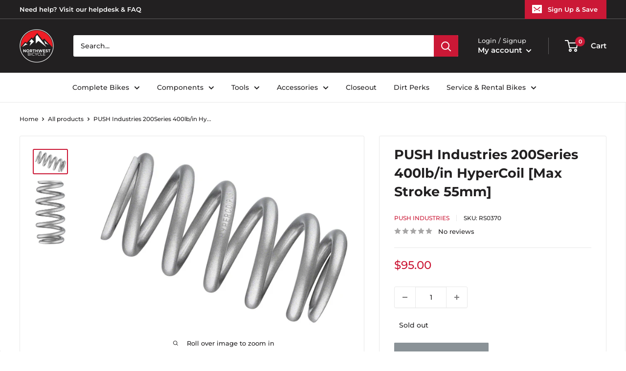

--- FILE ---
content_type: text/javascript; charset=utf-8
request_url: https://northwestbicycle.com/products/push-industries-hypercoil-elevensix-spring-200-series-400lb-55mm-max-stroke-rs0370.js
body_size: 1123
content:
{"id":6851365339241,"title":"PUSH Industries 200Series 400lb\/in HyperCoil [Max Stroke 55mm]","handle":"push-industries-hypercoil-elevensix-spring-200-series-400lb-55mm-max-stroke-rs0370","description":"\u003cstyle\u003e.top{margin-bottom:30px;}.top li{margin-left:5%;margin-right:5%;margin-top:10px;line-height:120%;list-style-position:outside;}\u003c\/style\u003e\u003cdiv class='top\"'\u003ePUSH Industries HyperCoil ELEVENSIX Spring - 200 Series 400lb 55mm Max Stroke. ELEVENSIX coils are precision manufactured at HyperCo's state-of-the-art USA facility and available in 25lb\/in increments for uncompromising setup. Each HyperCoil suspension spring is individually inspected and laser marked with size and rate information for the ultimate in accuracy!\u003c\/div\u003e","published_at":"2022-05-04T20:27:53-07:00","created_at":"2022-05-04T19:47:08-07:00","vendor":"PUSH Industries","type":"Rear Shock Spring","tags":["$50 - $100","Brand-PUSH Industries","BTI","Color-Silver","Connect-Import","MASTERLINQ","MFPN=138-400-200","MPFN-138-400-200","PUSH Industries","Rate (Lbs)-400","Rear Shock Springs \u0026 Parts","SantaFe","Stroke-55mm (Max)","Type-Rear Shock Spring"],"price":9500,"price_min":9500,"price_max":9500,"available":false,"price_varies":false,"compare_at_price":9500,"compare_at_price_min":9500,"compare_at_price_max":9500,"compare_at_price_varies":false,"variants":[{"id":40004077617257,"title":"Default Title","option1":"Default Title","option2":null,"option3":null,"sku":"RS0370","requires_shipping":true,"taxable":true,"featured_image":null,"available":false,"name":"PUSH Industries 200Series 400lb\/in HyperCoil [Max Stroke 55mm]","public_title":null,"options":["Default Title"],"price":9500,"weight":45359,"compare_at_price":9500,"inventory_management":"shopify","barcode":"840031605559","requires_selling_plan":false,"selling_plan_allocations":[]}],"images":["\/\/cdn.shopify.com\/s\/files\/1\/0073\/9033\/0978\/products\/RS0370_0f3f0378-06f6-47f6-b84b-9d1bd8238059.jpg?v=1680551927","\/\/cdn.shopify.com\/s\/files\/1\/0073\/9033\/0978\/products\/RS0370-01_5a685506-6a9b-4fac-b9b1-f6b4b4012b5d.jpg?v=1680551927"],"featured_image":"\/\/cdn.shopify.com\/s\/files\/1\/0073\/9033\/0978\/products\/RS0370_0f3f0378-06f6-47f6-b84b-9d1bd8238059.jpg?v=1680551927","options":[{"name":"Title","position":1,"values":["Default Title"]}],"url":"\/products\/push-industries-hypercoil-elevensix-spring-200-series-400lb-55mm-max-stroke-rs0370","media":[{"alt":"PUSH Industries HyperCoil ELEVENSIX Spring - 200 Series 400lb 55mm Max Stroke","id":23291513110633,"position":1,"preview_image":{"aspect_ratio":1.44,"height":625,"width":900,"src":"https:\/\/cdn.shopify.com\/s\/files\/1\/0073\/9033\/0978\/products\/RS0370_0f3f0378-06f6-47f6-b84b-9d1bd8238059.jpg?v=1680551927"},"aspect_ratio":1.44,"height":625,"media_type":"image","src":"https:\/\/cdn.shopify.com\/s\/files\/1\/0073\/9033\/0978\/products\/RS0370_0f3f0378-06f6-47f6-b84b-9d1bd8238059.jpg?v=1680551927","width":900},{"alt":null,"id":23291513045097,"position":2,"preview_image":{"aspect_ratio":0.488,"height":900,"width":439,"src":"https:\/\/cdn.shopify.com\/s\/files\/1\/0073\/9033\/0978\/products\/RS0370-01_5a685506-6a9b-4fac-b9b1-f6b4b4012b5d.jpg?v=1680551927"},"aspect_ratio":0.488,"height":900,"media_type":"image","src":"https:\/\/cdn.shopify.com\/s\/files\/1\/0073\/9033\/0978\/products\/RS0370-01_5a685506-6a9b-4fac-b9b1-f6b4b4012b5d.jpg?v=1680551927","width":439}],"requires_selling_plan":false,"selling_plan_groups":[]}

--- FILE ---
content_type: application/javascript; charset=utf-8
request_url: https://searchanise-ef84.kxcdn.com/preload_data.3W2A5w6F8L.js
body_size: 11902
content:
window.Searchanise.preloadedSuggestions=['specialized bike','headset spacer','sram axs','dt swiss exp','bottle cage','wheel master wheels','quality wheels rear wheel','water bottle','muc off','maxxis tires','schwalbe tires','industry nine','sram red','all city','frame protection','chris king','rocky mountain mountain bike','full face helmet','top cap','rear axle','seatpost clamp','dt swiss','headset spacers','rockshox suspension fork','specialized frameset','wheels manufacturing','water bottle cage','bar tape','knee pads','reverse components','rear rack','sram gx','power meter','specialized stem','cane creek','advent x','chain lube','sram group kits group kits','rim tape','brake lever','thru axle','front rack','stumpjumper evo','tubeless valve','sapim spokes','tannus tire liners','box components','handlebar bag','bike stand','fat bike','park tool nwb','bar end plugs','specialized tire','chain guide','sram force','single speed','paul components','bike hub','wolf tooth','michelin tires','dropper lever','shock pump','bar ends','salsa mountain bike','handlebar tape','quality wheels front wheel','top tube bag','park tool','ritchey stems','road bike','dropper seatpost remote','brake pads','dt swiss 350','dt swiss spoke','problem solvers','specialized enduro','torque wrench','crown race','specialized kids bikes','brake levers','gravel bike','maxxis tire','specialized shoe','mud guard','electric bike','lock on grips','odi grip','sram cassette','the rear hub','fox shox rear shocks','ritchey drop handlebar','specialized helmet','continental tires','bmx bikes','sram force axs','handle bars','sram crankset','eagle 52t','gx axs','chain tensioner','dt swiss hubs','seat clamp','transfer sl','we the people','brake cable road','sram eagle','shift cable','five ten','cycling cap','sram transmission','fox racing helmets','shimano crankset','odi grips','sram chain','gx transmission','bottom brackets','dt swiss spokes','xx1 chain','esi grip','11 speed chain','e bike','orange seal','sram nx','ergon grip','ht components','panaracer tires','exposure lights','race king','oil slick','salsa stem','cable housing','chainring bolts','dub bottom bracket','bike yoke','road stem','dt swiss nipples','trp brakes','floor pump','t type chain','reserve wheels','burgtec axle','derailleur hanger','wolf tooth chainring','shimano xt','valve stem','crank brothers','mtb grips','specialized epic','specialized frameset sl6','salsa cutthroat','stem cap','all city cog','bottom bracket','bash guard','epic evo','12 speed cassette','coil spring','sram rival axs','sram x01','quill stem','truing stand','sram axs battery','microshift advent x','sram rival','pirelli tires','specialized saddle','quick release','seat bag','kids bike','sram chainring','wtb tires','phone mount','oneup dropper','shimano rotor','power cover','tire lever','specialized frame','bosch ebike head unit parts','specialized align','fox x2','axs shifter','frame bag','surly fork','ht pedals','spd pedals','rockshox rear shocks','dropper post','dirt jump','mountain bike','surly ogre','microshift advent','muc off jersey','specialized stumpjumper','sqlab saddles','12 speed chain','sram dub','rockshox reverb','fox transfer','rival axs','shimano grx','sram eagle chain','sram disc rotor','shimano chain','specialized stumpjumper alloy','santa cruz','force axs','spoke wrench','industry nine wheelset','chris king headset','fox rear shocks','poc helmet','cycling shoes','absolute black','magic mary','seat post','trp rotor','sram gx axs','muc off valve stem','sram kit-in-a-box mtn group','maxxis rekon','leatt helmets','hope tech 4','elbow pads','compression plug','fox oil','bmx handlebars','specialized fuse','fox shox','specialized rockhopper','salsa all-road bike','31.8 riser handlebars','brake cable','ergon saddle','ks dropper seatpost','ritchey stem','repair stand','s works','pedal titanium','surly rack','teravail tubes','dyedbro frame protectors','specialized torch 1','garmin edge','dt swiss hub','cleats compatibility','sram battery','spank flat/riser handlebar','large women’s','kmc chain','light nut','reverb axs','hope clamp','spoke nipples','shimano chainring','24 bike tires','dt swiss rear hub','specialized recon','formula cura','mks pedals','rockshox spring','tool kit','future stem','sram apex','bike rack','fox tool','10 speed chain','rim strip','shifter cable','dirt jumper','portland design works','tire sealant','rear fender','freewheel hub','pike ultimate','dura ace','miles wide','sram xx1 chain','park tool brake tool','pink stem','gx chain','zeb damper','se bikes','sid ultimate','ground control','cane creek 40','hip pack','stolen bmx bikes','garmin radar','shimano brake pads','sram red axs','hope rotor','dropper remote','titanium bolts','rockshox pike','tarmac stem','oval chainring','freehub body','sunrace cassettes','sram brake pads','shimano brake lever','origin8 tires','kenda tires','dt swiss rims','dmr deathgrip','fist handwear gloves','sram force crankset','sram xx1','mtb shoes','sram axs red','kmc chains','time pedals','ergon grips','rocky mounts','axs battery','flat pedals','v 60 a','leatt helmet','eagle chain','velo orange','fox decal','light clamp','diaz suspension design suspension part','stans sealant','160mm rotor','fox rear shock spring','wtb vigilante','rigid fork','fixed gear','sturmey archer','rim tape tubeless','single speed cog','brake adapter','race face','specialized youth helmet','kids bikes','ns bikes','brake rotor','electric bikes','sram x01 derailleur','specialized lace','sram power meter','maxxis dissector','chain tool','specialized diverge','frame protector','dt swiss end cap','riser stem','chain whip','lyrik ultimate 29','rocket ron','turbo levo','ritchey outback','zeb ultimate','we the people bmx bikes','35mm stem','direct mount stem','mineral oil','water bottles','mountain bikes','t shirt','on guard','fox suspension fork','centerlock rotor','issi pedals','hayes dominion','magura disc rotor','continental kryptotal','code rsc','track cog','rear travel','crank brother synthesis','praxis carbon','silver seatpost','spank riser bars','sram t-type','specialized status','sq lab','seat post clamp','raceface crankset','minion dhf','manitou suspension fork','swiss stop','specialized trail pants','bmx frame','leatt shorts','lyrik ultimate','sram rotor','stumpjumper evo alloy','bearing press','bearing extractor','110 x 148 axle length','problem solvers headset stack spacer','surly touring frame','saddle bag','hope disc rotor','ceramic speed','s-works shoe','hope stem','sdg saddles','tool roll','mtb helmet','fsa chainring','chainstay protector','shimano cassette','tire insert','gx eagle','neck gaiter','rocky mountain','fixing bolt','nobby nic','45nrth winter boot','track wheelset','surly wednesday','pedal wrench','sram force axs group set','valve cap','stan\'s no tubes rear wheel','maxxis assegai','sr suntour suspension fork','green guru bags','pathfinder pro','wheel master spoke','disc lockring','bleed kit','code brake pads','sram xo crank','platform pedals','xt cassette','sunlite tires','tool wrap','defeet sock','ride wrap','rockshox eyelet','winter gloves','9 speed chain','sturmey archer internal gear hubs','foam rings','zipp stem','spank spoon','140mm travel fork','sram level','i-spec ev','wolf tooth remote','headset cap','works components','super deluxe ultimate','sram dub bottom bracket','sram red crankset','tire tools','dimension stem','inner tubes','karate monkey','fsa crankset','mtb gloves','shimano xtr','sdg tellis','stem spacers','flight attendant','shimano chains','fox float x','dt swiss rim','wheels mfg','pecialized rime flat shoe','terra shoe','tool box','deity grips','shimano brakes','roval rapide','mountain bike shoes','fox tools','race face pedals','troy lee','sram axs shifter','igh hub','specialized recon 3.0','chromag saddle','co2 inflator','rockshox eyelet assembly','michelin wild enduro','specialized s-works turbo tire','bear pawls','crush washer','selle italia saddles','kage coil','rockshox sid','midnight special','multi tool','freerider pro','riser bar','end cap','tektro v brake','dt swiss freehub','float x','sapim laser','wolf tooth seatpost clamp','ice cream truck','abbey tools','shimano rear derailleur','abus helmets','phil wood','surly straggler','maxxis dhr','suspension seatpost','brake fluid','ohlins rear shock spring','soma frame','tubeless rim tape','shimano bottom bracket','sram cassette 12 speed','x01 chain','v-brake pads','surly midnight special','headset top cap','wolf tooth headset','shimano battery','fox shox rear shock spring','full face helmets','kali protectives helmets','carbon handlebar','body geometry wedge','slx crankset','track frame','ritchey frameset','brake rotors','garmin mount','sram chains','carbon crank','star nut','super deluxe coil','five ten sleuth','chromag glove','sram rear derailleur','dhr ii','nut crank','dt swiss 350 rear hub','dt swiss spoke bulk','specialized grip','mucky nutz','203mm rotor','rockshox lyrik ultimate','torque cap','v brakes','renthal stem','fat bikes','coil shock','formula italy','bottle cages','xtr cassette','front fender','minion dhr','patch kit','bell full 9','cane creek headset','eagle axs','dt swiss 350 hub','thumb shifter','bike yoke revive','dt swiss competition','surly fat bike frame','rockhopper comp 29','axs upgrade','bike frame','shimano hubs','surly+city bike','e bike batteries','rockshox revelation','rockshox rear shock mounting hardware','teravail tires','panaracer gravelking','oneup edc','deity stem','rime 2.0 mountain shoe','xx sl','road bikes','tire boot','feedback sports','sram code rsc','roubaix s-works','chris king hub','magura mt7','pirelli smart tube','180mm rotor','fox racing','dt swiss rear wheel','shock valve air','racktime bags','11 speed cassette','e bikes','sram red rim','stem 35mm','stan\'s flow mk4','ritchey handlebar','170mm hub','rear shock','square taper bottom bracket','schwalbe tire','rockshox fork 29','sun ringle','mens jersey','sram gx eagle','one up chain ring','hope pro 5','e thirteen','vittoria tires','axs dropper','cargo bike','training wheels','carbon fork','165mm crankset','sram transition','enduro bearings','mini ratchet','burgtec stem','knee pad','white industries','sram xx1 cassette','bmx sprockets','origin8 stems','gates carbon drive','bike racks','dura ace di2','titanium seatpost','donnelly sports tires','uv arm sleeve','specialized stump jumper evo','surly shirt','specialized 2022 diverge','jis shimano crank','balance bike','rear wheel','specialized sirrus 2.0','cst premium tires','s type','salsa fargo','one up dropper','supacaz bar tape','sram red e1','sapim leader spokes j-bend','jagwire housing','front derailleur','surly cyclocross frame','ergon sr pro carbon','surly frameset','sram shifter','27.5 fat wheels','rotor bolts','9 speed cassette','rotor chainring','sram 12 speed chain','force front axs','renthal fatbar','maxxis gravel','wolf tooth axle','demo race','butcher tire','shimano pedals','xd driver','sram pod','helmet evade','white cld free hub','hope rx4','lizard skins','shimano brake','raceface chainring','sram xplr','specialized turbo','sram xx sl','maxxis dhr ii','robert axle','fox sls','cassette tool','campagnolo chainring','dt swiss other hub part','super record','35mm clamp with rise','wheel bag','thru axles','sdg saddle','downhill bikes black','sram code','rear hub','axs pod','fox helmet','dura ace 12 speed','sram red 11 speed crankset','bike rack rear','fox dhx2','tire 700x28','derailleur cable','hope chainring','campagnolo super record','shimano lever','rock shox','eagle cassette','maxxis minion','absolute black direct mount chainrings','fox 34 factory','xx1 crank','nipple tool','abus helmet','sram bleed kit','valve core','rockshox suspension oil','shimano 12 speed chain','dt swiss ratchet ln','all city space horse','brake hose','truvativ crankset','stem bag','wtb saddle','downhill bikes','pirelli scorpion','rockshox coil','dvo rear shocks','tire levers','fox dps','shimano mineral oil','rockhopper expert 29','tektro brake pads','schwalbe tubes','sram shifters','sram groupset','presta valve','surly mountain bike','shimano shoes','absolute black chainrings','shimano brake adapter','ortlieb panniers','craft gloves','s-works 7 shoe','nx eagle','quick link','dirt jump frame','v brake','bar end plug','fox float','trek bike','wild enduro','industry nine stem','specialized range extender','galfer disc rotor','specialized shoes','shimano disc rotor','all mountain style','bike covers','turbo levo sl comp carbon','bmx gyro','wtb rims','single speed chain','octane one','alex rims','x01 axs','sram xo','hg freehub','muc off brush','crank brothers pedals','drop bars','cush core','phenom comp','raceface stem','chromag saddles','sram x01 chain','bottom bracket socket','one up ebar','shimano slx','mens thermal jersey','shimano brake mounts','fox air shaft assembly','timberjack frame','been rime','104 bcd chainring','dmr grip','green bags','group set','fox ranger jersey','spoke protector','water bottle cages','shimano saint','bottom bracket tool','kind shock','crown race tool','10 speed cassette','quality wheels','sram wireless','pike ultimate 29','surly tires','hex metric','dub tool','halo wheels','red shift','sram xo1','chain guides','shimano brake pad','40mm stem','terrene tires','specialized trail jacket wmn','sks fenders','specialized rockhopper l','box seatpost clamp','fox spring','sun ringle rims','push industries','maxxis minion dhr ii','g-form pro-x3','chris king bottom brackets','45nrth gloves','park tools','sram eagle xo1 12 speed','hydra wheelset','sram battery charger','aero bars','bmx stem','crank boots','31.8mm stem','shimano cassette 11 speed xt','oneup pedals','xx1 cassette','fat tire','sram power link','one up ebike','dropper cable','all-city track frames','roval control 29 carbon','cable guide','kool stop','irc tires','range extender','maxxis dhf','lizard skins grip','bomber cr','29 x 3.0 tire','sram master link','203 mm rotor','bmx handlebar','sr suntour crankset','32t chainring 3mm','salsa alternator 2.0','rigid 29 fork','specialized allez sprint','fat tire bike','cable lock','130 mm fork','vision wheelset','bosch ebike battery chargers','specialized battery','26 in shock','super deluxe','spank stem 31.8','shimano road brake cable kit','shimano rear hub','gates carbon','200 hour sid','magura lever','650b tire','turbo levo comp alloy','deity components flat/riser handlebar','dt swiss wheels','stamp pedals','tubeless valve stem','bmx frames','continental tire','whisky stem','fuse protection','magic mary 29','dt swiss end cap qr','wolf tooth 42t','lezyne pump','led turn signals','hardtail frame','bridge club','push industries suspension tool','ks seal kit','specialized mode','sram shifter service parts','specialized allez','axs reverb','speed sensor','sram gx crank','microshift acolyte','surly trailer','chromag pedals','700c fork suspension','bmx stems','magura brakes','boyd cycling wheels','cleat cover','industry nine rear hub','shimano quick release xt','enve stem','lumos recreational and commuter helmets','xt shifter','gx cassette','dropper post lever','27.2 seat post','hayes dominion a4','mini pump','profile racing','restrap bags','sram chainrings','park tool tools','sram rival etap','fingerless gloves','goodyear tires','microshift rear derailleur','microshift cassette','tektro u brake','g form','brooks saddle','xx eagle','rear derailleur','promax crankset','industry nine hydra','reverse stems','rear mount rack','oneup handlebar','chain cleaner','dimension stems','24 inch tire','tacx bottle','specialized sirrus','kali protectives city','poc bibs','roval terra','headset press','wheels manufacturing dub','microshift sword','tektro road caliper brakes','sram code pad','sram red 11 speed','allez sprint','ht pedal','challenge tires','velocity rims','paul klamper','ks seatposts','gravel tires','high rise handle bars 35mm','leatt pants','tubeless sealant','stan\'s notubes rim tape','supacaz fly cage carbon bottle cage','mtb pro short','magura brake pad','ritchey road logic','ritchey wcs','computer mount','formula axle','sram gx 7 speed','title handlebar','bmx crank','road shifter part','sram g2 rs','shuttle sl','bike bags','master link','fox 34 step cast','sram butter','guard sprocket','pnw components','galfer rotor','ah black','fox axle','specialized alpinist','18t cog','crank boot','dt swiss axle','charger damper','wall rack','dt swiss driver','matte purple','sram red axs dub','zipp speed weaponry stem','dt swiss 350 rear','wtb tire','rear lever','wheels manufacturing derailleur hanger','stem spacer','deity seat','specialized butcher','back fender','fox bearing','gates cdx','jagwire brake cable','wave pedal','seatpost shim','racing ray','fox gloves','fox float kit','tannus armour tire liners','disc brake adapter','bar end','renthal flat/riser handlebar','wheel set','spank stem','fox shox suspension fork','dt swiss erc','diverge s-works','140mm crankset','selle italia','shimano xt brakes','bottle cage bolts','shimano freehub body','status frame','raceface atlas','sram gx crankset','fidlock water bottles','swiss cross','trp brake pads','cane creek helm','toe clips','terra speed','flat handlebar carbon','air tubeless tire repair kit','dt swiss front hub','single speed conversion','problem solver','shift cable housing','transition mountain bike','22t cog','cinch chainring','stumpjumper frameset','surly bridge club','x01 cassette','sapim cx-ray spokes','hope pro 4','surly fat bike','crank arm','chainring bolt','tailgate pad','bar end shifter','sram cassettes','robert axle project','go light','zee cage','marzocchi suspension fork','ht x3','soma hi rise','campagnolo wheels','rocky mountain kids bikes','bike epic','ratchet xd freehub','16 inch tire','sram gx groupset','road fork','magura rotor','nx cassette 12 speed','mrp coil','fat bike wheel','valve stems','cane creek rear shock spring','top tube pack','enve handlebar','t-type chainring','shock oil','tacx trainers','salsa fat bike','jagwire cable','trp brake pad','8 speed chain','axs controller','galfer disc brake pad','cross max','onyx vesper','cantilever brakes','magura mt5','valve caps','sram eagle axs','levo comp','magura brake pads','square taper crank arm','road shoes','big betty','bmx cranks','leatt mtb 1.0 dh helmet','switch stem','roval control','disc rotor','square taper','gravelking sk','specialized tarmac sl8','sram force 1','fox coil spring','power shift','pedal cover cleat','red axs','sram rival crankset','sapim force','shock hardware','salsa anything cradle','carbon fork insert','epic ht hardtail','sun ringle rear wheel','suspension clean','sram xx','padded liner shorts','jagwire disc brake pad','shimano 11 speed','enduro bearing','seatpost collar','schwalbe g-one','shimano disc brake pad','five ten flat shoe','base layer','surly frame','rockshox lyrik','gx derailleur','ks dropper seatpost part','cane creek crown race','body armor','tarmac sl8','9 speed crankset square','brake levers pair','epic s-works 2022','zipp speed weaponry','wicked will','fox racing helmet','rekon race','campagnolo veloce','bike computer','pressure gauge','bike bell','met carbon','turbo vado sl 4.0','shimano deore','centerlock disc brake','chain tools','axs kit','paul component','axs gx','fox steel rear shock spring stroke','sram gx chain','shimano miscellaneous rear derailleur part','hope tech','eagle shifter','evoc ski bag','s works recon shoe 45','north shore billet','maxxis assegai tire 29','troy lee designs','fox sticker/decal','tubeless tires','ritchey classic','kmc x11','sram battery axs','rockshox super deluxe ultimate','dt swiss 240','dt swiss exp xd','fsa chains','oak components','lock ring','diamond back','enduro cartridge bearing','sram brakes','brake bleed kit','maxxis minion dhf','align ii','rear racks','fat wheels','cinch spindle','salsa journey','240 exp hub','fox fender','s works stumpjumper','wheels manufacturing bearing tool','esi grips','specialized turbo levo sl comp','wtb volt','surly touring bike','rival etap','fox coil','crank arms','teravail tire','zeb air spring','rockshox rear shock spring','fox cartridge','hope rotors','cane creek headsets','rockshox vivid','maxxis rekon 29','kick stand','enve wheel','rock shox recon','frame full suspension','topeak bags','full face','optic nerve','roval clx','fork oil','enduro sl','handup gloves','dt swiss xd end caps','paw components','shimano cassette 11 speeds-11','bike armor frame protectors','sturmey archer hubs','leather saddle','shadow conspiracy','27.5 rear wheel','sapim cx-ray spokes bladed j-bend','sram bottom brackets','9 speed cassettes','ks lev','float x2','zeb fender','all city fork','carbon seatpost','maxxis ikon','racing ralph','bar plugs','24 pack rack','clipless shoes','sapim race','vee tire co tires','poc helmets','mode helmet','25mm flat','ritchey flat/riser handlebar','fox fork','finish line','box one','ht components pedals','shimano bleed kit','lizard skins bar tape','air comp','nutcase helmet','trp oil','disc brake rotors','dt swiss bearings','headset spacer kit','tire plug','triple eight helmets','skinz hitch rack accessory','k edge','grip tape','bike case','sirrus x 2.0','inner tube','ns decade','formula mod coil','campagnolo rim brake pad','shimano bleed','shock bushing','specialized sl range extender','nitto handlebar','pivot cycles mountain bike','dt swiss competition spoke','sram axs controller','shimano shifter','hope brakes','cane creek rear shocks','sram eagle cassette','bike frame women','gxp bottom bracket','stem cap phone mount','mrp rear shock spring','hydration pack','stump jumper','chain breaker','some frame','fidlock base','surly karate monkey','rie:sel design accessories','knee guard','x01 derailleur','lyrik ul','we the people frame','riser handlebars','stumpjumper frame s5','fox mud guard','quick release skewer','front wheel','wheels manufacturing bottom bracket','profile bottom bracket','wheels manufacturing derailleur hangers','specialized vado','light mount','surly disc trucker fork 700c','handlebar spacer','ultra bite','rockshox recon','fsa stem','fox float x2','wolf tooth camo','sunrace shifters','140mm rotor','sram disc brake pad','grips grip','columbus shirt','pelago bicycles front mount rack','magura bleed kit','chain ring','specialized handlebar','tune handlebar','sram force d2','leatt protection/armor','slick honey','shimano cleat','vivid ultimate','santa cruz reserve','fox shock','sks full coverage fender','gravel bikes','pink vest','toe straps','leatt mtb 3.0 enduro helmet','dry bag','handlebar grips','works torch','sram thru axle','ergon ga3','cable stop','industry nine 1/1','shock mount hardware','rockshox coil spring','gear cable','reverse components black one ti platform pedals','ritchey venturemax','specialized crux','swissstop disc brake pad','sram gx cassette','i beam seatpost','vee tire','wheel master','tektro road caliper brake','deity pedals','gravel king','magura pads','new albion','mtb stem','maxxis aggressor','dynamo light','surly mountain frame','threaded headset','sram chain links','gravel tire','surly rigid mountain fork','one up','dt exp freehub','fox dropper seatpost','maxima plush','shimano derailleur','salsa alternator','derailleur pulleys','surly disc trucker','fox 40 forks','ritchey seatpost','carbon bars','pro power','se bikes wheels','rockshox fender','pirelli cinturato','panaracer tire','hybrid bike','quarq crankset','ciclovation bar tape','industry nine hub','stan\'s no tubes front wheel','bmx seat','wheels manufacturing bottom brackets','sensus grips','reverse cassette cog','purple pedals','ee brakes','bmx bars','xt brakes','pedros tools','dt swiss ratchet','hope hub','650b wheelset','shift housing','schwalbe marathon','park tool repair stand','one up pedals','dvo topaz','roval alpinist sl','tire inserts','specialized stumpjumper evo','soma fork','rim brake wheelset','r7000 crank','step through e bike','galfer pads','fox racing leg protection','sram force etap shifter','prestacycle shop air compressor head','50mm stem','advent 7 speed','dropper post cable','crux pro','sram shifter flat bar pair','sram red etap','bmx tires','ns eccentric','michelin tire','reverse black','freehub 7 speed','rotor ring','mrp ramp','specialized roll','sun ringle front wheel','fox remote','surly dropout','full suspension','salsa timberjack','surly hub','fork axle','troll frameset','silver stem','bmx wheels','m6100 lever','onyx hub','rocky mountain element','shimano freehub','mens socks','specialized demo','pivot point','gx shifter','sram rise','brake adaptor','avid bb7','free hub grease','sid seal tool','gorilla monsoon','orange seal endurance','deda elementi','pedal straps','schwalbe g-one speed','tail light','maxxis dhr ii 29','bosch ebike batteries','specialized neoshell','rockshox super deluxe ultimate rc2t','drop handlebar','post seat','raceface flat/riser handlebar','specialized rockhopper 29','race face stem','thomson stem','specialized helmets','prevail vent','fox defend','compressionless brake housing','park tool stand','tpu tube','defeet gloves','26 front wheel','fox air shaft','evo comp','youth helmet','2022 specialized enduro','evoc gear bag','panaracer gravel king','microshift cassettes','single speed kit','thru axle 15 x 100','continental tube','rockhopper 29 m','ritchey frame','presta valve core','dub crankset','evo stems','salsa guide stem','air shaft','hope v4','crank set','specialized bib short s wmn','trp 6 bolt to','kids mountain bikes','race face crankset','bike shoes','tektro brake lever','bike lock','sram red chain','evo pedals','premier designs safety','bike frames','dt swiss tool','cable ends','drop post cable','shimano brake fluid','riser bars','xlab water bottle cages','xt derailleur','dmr vault','sram g2','brooks saddles','cinelli bar tape','bike repair stand','x fusion','burley trailer wheels and axle parts','campagnolo super record cassette','disc brake pads','sram code r','sram red 1 axs power meter','enduro frameset','hope cranks','levo s3','shimano pedal','galfer brakes','hydraulic hose','dj bomber','trp rotors','dry lube','hope tech 3','dt swiss 1900 spline','cable hanger','frame pump','horsethief c xt','frame guard','sram bleed','70mm stem','sky fenders','trp spyre','surly drop handlebar','vittoria terreno dry','sqlab riser bars','trp adapter','aethos s-works','sram hs2','promax bmx crankset','fox mounting hardware','700c wheelset','ritchey seatposts','46t chainring','thick slick','avid matchmaker','box kit-in-a-box mtn group','octane one frames','stem riser','26 inch tires','ritchey comp','rim brakes','cane creek seatposts','chris king rear hub','oneup v2','manitou mara','revelate designs','dropper post remote','maxxis minion dhr','surly krampus','troy lee design','wheel factory','sram crank','fsa full speed ahead chainring','spokes 282mm dt swiss','thru to qr adapter','bomber z1','cinelli cap','sixsixone helmets','iphone 13 pro','surly trailers','sram etap','rockshox metric coil','mechanical brake lever','met helmets helmets','dt swiss 350 rear hubs','80mm stem','specialized chisel','db air il','shimano cassettes','dt-swiss spokes','frame plug','gates carbon drive belt drive cog','thunder burt','60mm stem','cable cutter','30t chainring','26 rear wheel','promax stem','brake pad','evo expert','34t chainring','burgtec fox 2021','absolute black oval','ohlins spring','trunk bag','oneup stem','trp pads','bike pump','spd pedal','shimano cues','black ops derailleur cable','maxxis dth','rockshox damper compression','36 air shaft','brake cables','schwalbe pro one','oneup pedal','enduro s2','tubeless repair','surly cog','surly frames','shoes mtb','orange grips','surly cruiser/multi-position handlebar','fox dhx','we are one','fox transfer sl','industry nine trail','rockshox metric coil spring','31.8mm clamp','fist gloves','por axs','enduro race t','brake kit','raceface crank','caliper mounting bolt','effetto mariposa','specialized diverge e5 comp','soma frames','surly chainring','arisun tires','profile design','fox rear shock mount kit','shimano ultegra','maxxis rambler','specialized road','fox bushing','surly preamble','kids helmet','700c fork','surly cross check','gx crank','sram gx derailleur','brake cable housing','red e1','service kit','garmin heart rate','soma water bottles','ks dropper','composite pedals','fox racing pro','fox float 34 factory grip2 damper kashima coating','carbon stem','hub bearings','shimano brake hose','specialized pathfinder pro','rockshox judy','ratchet ln','mips helmet','salsa frame pack','7idp protection/armor','folding bike','staats bmx frame','30.9 dropper post','salsa drop handlebar','35mm handlebar','fsa bearings','power saddle','rockshox service kit','31.6 seat post','wolf tooth spacer','bosch battery','dt swiss freehub body','fox 36 seal kit','origin8 handlebars','bike shorts','bike helmets','mrp chain retention system','fox dna','center lock rotor','manitou dorado','raceface cinch chainring','rock n roll','specialized jersey','ground keeper','headset bearing','7 speed cassette','kmc 11 speed chain','marzocchi bomber','galfer wave','salsa seatpost clamp','cushcore tubeless system enhancements','salsa cowchipper','maxxis dissector 29','bottom bracket 30 mm spindle','kenda tire','absolute black chainring','crank bolt','sram 12 speed cassette','rear light','microshift shifter','racktime racks for bikes','wolf tooth direct mount chainrings','spank spike','shimano disc','sqlab 30x','bash guards','hope tech 4 v4','cassette spacer','rockshox yari rc','stem bolts','bmx fork','h plus son','shoe cover','brake caliper','frame strap','shimano rotors','sram centerline','burgh bar tape','ohlins shock','suspension fork','x01 shifter','chromag stem','id width','ultegra r','shimano pd pedal','1x crankset','force d2','sq labs','mtb frame','origin8 stem','weinmann rims','whisky no 9 cx fork','defeet socks','rockshox dropper seatpost','tannus armour','rockshox damper','king cage','stumpjumper s4','sunrace cassette','20 tooth chainring','cane creek coil','xx1 axs','suspension oil','t type','promax disc brake calipers','200mm rotor','sram code stealth','schwalbe non','evoc hip','surly ice cream truck','prologo saddles','stem spacer kit','co2 cartridges','race face chainring','specialized sock','axs eagle','sunlite training wheels','dynamo hub','battery assist','brake housing','chain guard','73mm bsa','record derailleur rear 12','saints of speed gloves','wolf tooth lever','rim brake','heavy duty','axs charger','soma road frames','campagnolo cassette','enduro bottom brackets','wolftooth components','shimano bottom brackets','kali invader','formula speedlock','specialized tarmac','grip 2 damper','green pedals','chris king inset 2','stumpjumper frame','nico vink','shimano front derailleur','sun ringle rim','ohlins oil','sram maven','volume spacer','magura pad','works frameset','roam low','sram disc brake hose kit','sram level tl rear','salsa frame','half link','brake lever hood','shimano pads','fat bike fork','enve ar','mtb shorts','integrated headset','wtb saddles','sram guide','front racks','xdr freehub body','all city patch','sram hydraulic brake lever part','sram x0','track hub','hub wrench','gx crankset','green grips','alloy centerlock lock ring','axle nut','lower pike dj','k-edge computer mount kit/adapter','se bikes hubs','pike fork','8 speed cassette','rear track hub','defeet aireator','pro x','top tube','titanium bolt','salsa deadbolt','sram e1','xx1 chain 126','bomber z2','brake bleed','hex wrench','rise bars','sram etap 11','roval terra cl','presta inflator','2022 specialized epic evo pro','asymmetrical rim','chain wax','ks lev mast end','32 tooth chainring','dropper seatpost','sram rival 1','q-tubes tube','michelin wild','frame set','kenda 26 tires','sram rotors','brown bike','end bars','fox decals','roubaix comp','30mm bottom bracket','raceface turbine','hydraulic brakes','maxxis ardent','ergon ge1','ohlins coil shock','maxxis forekaster','oneup components mountain chainrings','dt swiss xd','next crankset','enduro comp','hope blue brake','trp evo','sram pod controller','sram red crank','grease gun','fsa headsets','freedom coast','odyssey sprocket','problem solvers brake lever flat bar/bmx individual','pirelli cinturato gravel s','jagwire pro','grx crankset','fox lower leg','creo evo','fox damper','28h hub','salsa warbird','frame bags','reverse disc caliper part','axs chain','pivotal seat','pedros degreaser cleaner','horsethief c slx','squorx nipple','front thru axle','all-city frameset','fox ranger','end caps','enve composites','the apparel','dt swiss boost','long sleeve jersey','onguard u-lock','dropper seat post','ergo saddles','saw guide','sram front derailleur','sunlite racks for bikes','g-form leg protection','sram gx shifter','seatpost clamps','gravel wheelset 700c','hope adapter','quality wheels carbon','carbon bar','stans no tubes rear wheel','whisky fork','fumpa pumps frame pump','rock shox super deluxe','sram cranks','rockshox deluxe','wheel master rear hub','works stem','dvo spring','garmin music','cane creek seatpost part','abus u-lock','code r','stans rim tape','ring nut','90mm stem','surly ghost grappler','raceface direct mount chainrings','sunday bmx frame','nitto stems','hope tech caps','fox rear shock','bike stands','truvativ descendant','craft base layer','ceramicspeed bottom bracket','45nrth socks','abus folding lock','high roller','surly wheel','salsa handlebar','size large','mountain bike frame','dt swiss 350 hubs','sram axs upgrade','wahoo mount','snapit adapter','fox 40 spring','box components group kit','sram x01 cassette','dt swiss arc','magura disc brake adaptor','formula rotor','pirelli tubes','flow ex3 decals','rockshox mounting hardware','shin guards','fizik bar tape','easton bottom bracket','sapim cx-ray','shoe covers','seat collar','dt swiss end caps','rockshox rear shock','dt swiss 32','rockshox oil','oneup bar','sram dub crankset','6 bolt adapter','tubolito tubes','onyx racing products rear hub','kali helmet maya 3','santa cruz reserve 30','surly lowside','sirrus x','tire gauge','gx eagle chain','blue grips','dimension pedals','transfer fox','galfer disc rotors','fox mid','chris king bottom bracket','electric mountain bike','bikemaster accessorie','fat bike wheels','dt swiss rear axle','shimano quick link','qr skewer','soma disc','sks clip-on fender','garneau road shoes','ritchey headsets','jis bottom bracket','sram x01 eagle','sram dh','bike yoke dropper seatpost','trp disc rotor','bike seat','spacers headset','quarq power meter','30t 32t crankset','koolstop brake pads','carbon handlebars','old man mountain','brake set','crank brothers mountain shoes','headset stack spacer','fox shox rear shock mount kit','caliper bolt','sram shifter flat bar-right','manitou abs','graphic bar tape','magura hydraulic brake lever part','rigid forks','24 inch bike','sls spring','tubeless tape','sram brake hose','hope pro','specialized tires','17t cog','maxxis tubes','lumos helmets and accessories','renthal grips','wheel master other hub part','xtr pedal','ec34 headset','cable end','7idp helmet','evo seatposts','robert axle project thru axle','rockshox reverb axs','chest protector','pedal pins','cork tape','single speed cogs','surly corner bar','surly road bike','fox float dps','crank puller','orange stem','dot fluid','10 speed shifter','sram charger','command post','sl range extender','frame tape','oneup components seatposts','sockguy sock','shimano 12 speed','flat pedal','ks dust cap','super cross','2fo roost','sram direct mount chainrings','truvativ bottom brackets','swiftwick sock','eco rack','disc brakes','mounting hardware','big block','gx t-type','wheels manufacturing tools','shimano xt chain','sram red cassette 12 speed','timberjack medium','sram derailleur','box prime 9','sram 11 speed 50t chainring','oneup chain guide','single speed crankset','sram force chain','spoke prep','sram 12 cassette','valve stem cap','single speed spacer','linear pull brake','nobby nic 29','hayes adapter','tubular tire','quill stem adapter','chromag flat/riser handlebar','velocity rim','shimano groupset','hope evo axle','grand prix 5000','fox fork 29','bosch ebike','pletscher kickstands','rockshox shock repair parts','rim brake wheel','xd cassette','kool stop disc brake pad','deity highside','top cap bolt','sram nx chain','deore xt','165mm crank','cone wrench','tektro disc brake pad','burgtec chainring','rock hopper','nitto stem','axle bearings','wheel stand','sram eagle gx','sram matchmaker','hydra hub','12 speed chain copper','bottom bracket spacer','radio bmx bikes','specialized s-works recon','xc handle bars','look pedals','shimano zee','fat bike tire','dt swiss spoke nipple','raceface stems','suspension forks','oneup components switch carrier','specialized torch','fork spacer','frame protectors'];